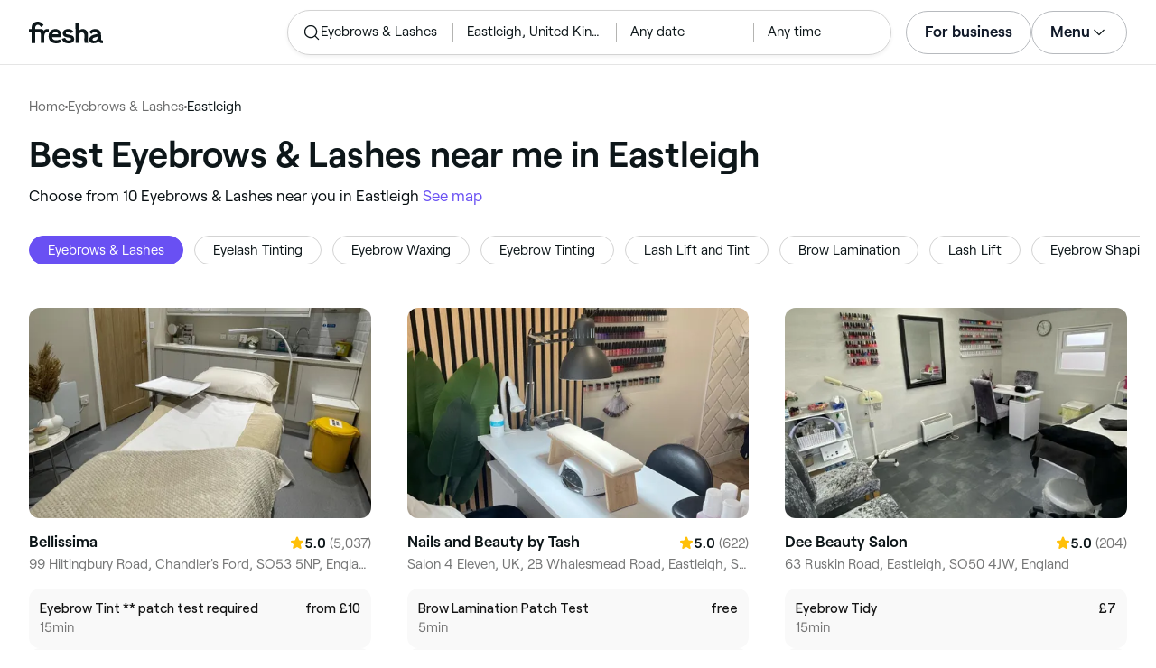

--- FILE ---
content_type: text/css
request_url: https://www.fresha.com/lp/assets/main-42abe6e6cee05640ddac.min.css
body_size: 9622
content:
.TyklEP{width:100%;height:1px;border-top:1px solid #e7e8e9}@media(min-width: 992px){.TyklEP{width:calc(100% - 64px);margin:0 auto}}
.OP1nBW{text-decoration:none}.OP1nBW.H64abO{font-size:17px;font-weight:400;line-height:24px;color:#6950f3}.OP1nBW.q9MhNC{font-size:17px;font-weight:400;line-height:24px;color:#0d1619}
.v_Dfni{display:inline-block;position:relative;flex-shrink:0}.v_Dfni>svg{position:absolute;top:0;left:0;width:100%;height:100%}.v_Dfni.cylHhb{width:14px;height:14px}.v_Dfni.VqDAZf{width:16px;height:16px}.v_Dfni.CpPDl7{width:20px;height:20px}.v_Dfni.vSYAhk{width:24px;height:24px}.v_Dfni.xG7ShB{width:32px;height:32px}.v_Dfni.SF7BiT svg path{fill:#ffffff}.v_Dfni.Rh6zLx svg path{fill:#686463}.v_Dfni.veiqTU svg path{fill:#0D1619}.v_Dfni.UTxMHu svg path{fill:#ffc00a}
.QdYpnI .xUeY0V{width:82px;height:24px}.QdYpnI .xUeY0V.cW1cRu{width:108px;height:32px}.QdYpnI .xUeY0V path{transition:fill 200ms ease}
.QoUCns{font-size:15px;font-weight:400;line-height:21px;display:inline-flex;flex-shrink:0;align-items:center;justify-content:center;height:32px;padding:8px 20px;transition:border-color 200ms ease 0s;border:1px solid #d3d3d3;border-radius:28px;background-color:#fff;color:#0d1619;white-space:nowrap}@media(hover: hover)and (pointer: fine){.QoUCns:hover{border-color:#6950f3}}.QoUCns:active{border-color:#6950f3}span.QoUCns{border-color:#6950f3;background-color:#6950f3;box-shadow:inset 0 0 0 1px #6950f3;color:#fff}
.axDOAG{min-width:0;max-width:100%;margin:0;font-family:"Roobert PRO",sans-serif;word-wrap:break-word}.axDOAG.K9LaNu{font-size:48px;font-weight:800;line-height:58px}.axDOAG.N7z9vs{font-size:28px;font-weight:800;letter-spacing:0;line-height:36px}.axDOAG.HER_75{font-size:24px;font-weight:800;letter-spacing:0;line-height:26px}.axDOAG.DXLCbZ{font-size:20px;font-weight:700;letter-spacing:0;line-height:24px}.axDOAG.zL1l9a{font-size:17px;font-weight:700;letter-spacing:0;line-height:20px}.axDOAG.VH00E7{font-size:15px;font-weight:700;letter-spacing:0;line-height:20px}.axDOAG.Tic8Kp{font-size:15px;font-weight:400;line-height:20px}.axDOAG.CsQ9La{font-size:17px;font-weight:400;line-height:24px}.axDOAG.TE8kwS{font-size:15px;font-weight:400;line-height:21px}.axDOAG.KODqUv{font-size:13px;font-weight:400;line-height:18px}.axDOAG.Vso17t{font-size:15px;font-weight:400;line-height:20px}.axDOAG.XXeZCh{font-weight:800}.axDOAG._58zlj{font-weight:700}.axDOAG.eGBYyp{font-weight:600}.axDOAG.qLhAks{font-weight:500}.axDOAG.tv4uDl{font-weight:400}.axDOAG.gMCz79{font-weight:300}.axDOAG.lc0SO7{color:rgba(0,0,0,.014)}.axDOAG.sYlO_D{color:#fff}.axDOAG.Yy8KVI{color:#6950f3}.axDOAG.DbgFmO{color:#757676}.axDOAG.MwGPva{color:#141414}.axDOAG.xmUZav{color:#686463}.axDOAG.SycVRT{color:#0d1619}.axDOAG.FZKReY{color:#101928}.axDOAG.pT5LSh{color:#070e11}.axDOAG.o3HUQR{color:#767676}.axDOAG.egoQYM{color:#1f8900}.axDOAG.Nwjvgh{color:#da2346}.axDOAG.sv9lQo{color:#6950f3}.axDOAG.SobfDA{color:inherit}.axDOAG.ilL4m4{text-align:left}.axDOAG.vbiSP6{text-align:center}.axDOAG.Llk4pS{text-align:right}.axDOAG.T2Ht61{display:block;overflow:hidden;text-overflow:ellipsis;white-space:nowrap}.axDOAG.LfcleE{-webkit-line-clamp:2;-webkit-box-orient:vertical;display:-webkit-box;overflow:hidden}.axDOAG.XYtiv7{-webkit-line-clamp:3;-webkit-box-orient:vertical;display:-webkit-box;overflow:hidden}.axDOAG.cy3ZMU{max-width:initial;overflow:initial;word-wrap:initial;white-space:nowrap}.axDOAG.VmbBO8{text-decoration:line-through}.axDOAG._LHb66{text-transform:uppercase}.axDOAG.YrhDAF{white-space:pre-wrap}
.fhrg9J{display:inline-flex;align-items:center;justify-content:center;min-width:32px;min-height:32px;padding:0 16px;border-radius:999px;background-color:#fff;box-shadow:inset 0 0 0 1px #e5e5e5;text-overflow:ellipsis}
.iSiUSy{display:flex;align-items:center;justify-content:center;border:1px solid rgba(0,0,0,0)}.iSiUSy.PzSOI3{flex-grow:1}.iSiUSy.xc6EHb{background-color:#101928;border-color:#101928;color:#fff}@media(hover: hover)and (pointer: fine){.iSiUSy.xc6EHb:hover{background-color:#404753;border-color:rgba(0,0,0,0)}}.iSiUSy.hQb42p{background-color:#fff;border-color:#e7e8e9;color:#101928;box-shadow:0 4px 6px 0 rgba(16,25,40,.1)}@media(hover: hover)and (pointer: fine){.iSiUSy.hQb42p:hover{border-color:#101928}}.iSiUSy.kRS1T2{background-color:#6950f3;border-color:rgba(0,0,0,0);color:#fff}@media(hover: hover)and (pointer: fine){.iSiUSy.kRS1T2:hover{background-color:#8880ff;border-color:rgba(0,0,0,0)}}.iSiUSy.QblrHl{min-height:48px;border-radius:8px;font-size:17px;font-weight:700;letter-spacing:0;line-height:24px;padding-top:10px;padding-right:15px;padding-bottom:12px;padding-left:15px}.iSiUSy.kNK6vJ{min-height:40px;border-radius:4px;font-size:15px;font-weight:700;letter-spacing:0;line-height:21px;padding-top:7px;padding-right:15px;padding-bottom:9px;padding-left:15px}.iSiUSy.rhod7k{min-height:56px;border-radius:8px;font-size:20px;font-weight:700;letter-spacing:0;line-height:28px;padding-top:11px;padding-right:23px;padding-bottom:13px;padding-left:23px}
.afSlte{max-width:100%;max-height:100%;vertical-align:middle}.afSlte.zGOioP{border-radius:4px}
.Rzlv_b{position:relative;width:100%;max-width:1440px;margin:0 auto;padding-right:20px;padding-left:20px}@media(min-width: 992px){.Rzlv_b{padding-right:32px;padding-left:32px}}

.SpJ5_T{display:flex;align-items:center;gap:2px;padding-right:4px}
.Ay3nkT{display:flex;flex-wrap:wrap;align-items:center;gap:4px}.Ay3nkT .tWrves{font-feature-settings:"tnum"}.Ay3nkT .bWwCvf{margin-left:4px}
.paUULP{display:flex;position:relative;flex-direction:column;width:300px;transition-property:border-color;transition-duration:250ms;transition-timing-function:cubic-bezier(0.42, 0, 0.58, 1);background-color:#fff}@media(hover: hover)and (pointer: fine){.paUULP:hover .s4SjnD{transform:scale(1.1)}}.paUULP .YnAcxa{display:block;position:relative;padding-top:61.4925%;overflow:hidden;border-radius:12px}.paUULP .s4SjnD,.paUULP .nz4iMF{position:absolute;top:0;left:0;width:100%;height:100%;background:#e8e8ee}.paUULP .s4SjnD{transition-property:transform;transition-duration:250ms;transition-timing-function:cubic-bezier(0.42, 0, 0.58, 1);text-align:center;-o-object-fit:cover;object-fit:cover}.paUULP .nd2h5g{flex-grow:1;padding:8px 0 16px}@media(min-width: 768px){.paUULP .nd2h5g{padding:16px 0}}.paUULP .nd2h5g .L1u7GX{margin:2px 0}.paUULP .NH5kAF{flex-grow:1}.paUULP .PAUnhp{display:flex;align-items:space-between;width:100%;gap:8px}.paUULP .aAeYXF{display:flex;position:absolute;z-index:2;top:12px;left:12px;flex-direction:row;flex-wrap:wrap;gap:8px;width:calc(100% - 24px)}.paUULP .deeUT2{-webkit-line-clamp:2;-webkit-box-orient:vertical;display:-webkit-box;overflow:hidden}@media(min-width: 768px){.paUULP .deeUT2{display:block;overflow:hidden;text-overflow:ellipsis;white-space:nowrap}}.paUULP .Pv0mOj{text-transform:lowercase}.paUULP .KzVzOx{display:flex;flex-direction:column;height:100%}.paUULP .dkif_8{display:flex;flex-direction:column;height:100%}.paUULP .dkif_8 .rI9TZu{display:flex;flex-direction:column;align-items:start;justify-content:start;gap:8px;margin-bottom:16px}.paUULP .dkif_8 .Tu5F90{display:flex;justify-content:space-between;padding:12px;border-radius:12px}.paUULP .dkif_8 .Tu5F90 .Xz_Xmh{width:75%}.paUULP .dkif_8 .jc1E8C{width:100%;border-radius:12px;background-color:#f9f9f9}.paUULP .WQ1cDp:hover{color:#5c4ace}.paUULP .WQ1cDp:active{color:#403591}
.v6jBnw{width:100%;max-width:1440px;margin:0 auto}@media(min-width: 992px){.v6jBnw{padding-right:32px;padding-left:32px}}.v6jBnw .wYFYNt{display:flex;overflow-x:auto;scrollbar-width:none}.v6jBnw .wYFYNt::-webkit-scrollbar{display:none}@media(min-width: 992px){.v6jBnw .wYFYNt{margin-right:-14px;margin-left:-14px}}.v6jBnw .xuR8VR{display:inline-flex;position:relative;width:100%;padding-bottom:20px}@media(min-width: 360px){.v6jBnw .xuR8VR{padding-right:20px;padding-left:20px}}@media(min-width: 992px){.v6jBnw .xuR8VR{padding-right:14px;padding-left:14px}}
.A50L3M{max-width:800px;margin-right:auto;margin-left:auto;padding-bottom:40px}.A50L3M .GfJobX{margin-top:40px;margin-bottom:40px;border:1px dashed gray}.A50L3M .GfJobX .Scuyca{width:100%;height:20px}.A50L3M .GfJobX .Wf5Hvz{display:flex;align-items:center}.A50L3M .GfJobX .Wf5Hvz>*{margin-right:10px}.A50L3M .GfJobX .IJFtp6{align-items:flex-end}.A50L3M .GfJobX .IEpgeg{padding:8px;background-color:#000}.A50L3M .pabOJV{width:1500px;height:150px;padding:20px;background:#87cefa}
.zAXVFi{display:grid;grid-gap:32px;grid-template-columns:minmax(0, 1fr);margin-top:16px;margin-bottom:64px}@media(min-width: 992px){.zAXVFi{margin-bottom:80px}.zAXVFi.ezjIFh{grid-gap:40px;grid-template-columns:1fr 1fr 1fr}}@media(min-width: 992px){.zAXVFi .Jhkz1q.ezjIFh{grid-column:2/span 2}}.zAXVFi .sIu26F{display:block;width:100%;border-radius:8px}.zAXVFi .RoW801{margin-bottom:4px}@media(min-width: 992px){.zAXVFi .RoW801{margin-bottom:8px}}.zAXVFi .k75CoP{margin-bottom:12px}@media(min-width: 992px){.zAXVFi .k75CoP{margin-bottom:8px}}.zAXVFi .ljx0CJ{white-space:pre-line}.zAXVFi .ljx0CJ:not(:last-child){margin-bottom:24px}
.oeBexT{margin-bottom:64px}.oeBexT .xcqEkV{margin-bottom:24px}@media(min-width: 768px){.oeBexT .xcqEkV{margin-bottom:32px}}@media(min-width: 768px){.oeBexT .B1fY_f{font-size:28px}}.oeBexT .uTN28V{display:grid;grid-column-gap:24px;grid-row-gap:24px}@media(min-width: 768px){.oeBexT .uTN28V{grid-template-columns:1fr 1fr}}.oeBexT .SFUGJd{white-space:pre-line}.oeBexT .SFUGJd:not(:last-child){margin-bottom:24px}
.zm8xFb{margin-bottom:64px}.zm8xFb .kfXiA3{margin-bottom:16px}.zm8xFb .jpItlx{font-size:20px}@media(min-width: 768px){.zm8xFb .jpItlx{font-size:28px}}.zm8xFb .Dbazkw{margin:0}.zm8xFb .OxEddX{position:relative;margin-bottom:12px;border:1px solid #d3d3d3;border-radius:8px}.zm8xFb .OxEddX:hover{background-color:rgba(20,20,20,.0392156863)}.zm8xFb .OxEddX:active{background-color:rgba(20,20,20,.0784313725)}.zm8xFb .OxEddX h3{position:relative;margin:0}.zm8xFb .OxEddX h3 .nnN8I2{display:flex;align-items:center;justify-content:space-between;width:100%;padding:24px;cursor:pointer}.zm8xFb .OxEddX h3 .poivFd{padding-right:12px;font-size:15px;font-weight:600}[dir=rtl] .zm8xFb .OxEddX h3 .poivFd{padding-right:0;padding-left:12px}@media(min-width: 768px){.zm8xFb .OxEddX h3 .poivFd{font-size:20px}}.zm8xFb .OxEddX h3 .oRzb_C{display:flex;flex-shrink:0;align-items:center;justify-content:center;transition-property:transform;transition-duration:500ms;transition-timing-function:ease}.zm8xFb .OxEddX input{display:none}.zm8xFb .OxEddX .rRQbs6{display:block;max-height:0;overflow:hidden;transition:max-height 300ms ease-out;cursor:pointer}.zm8xFb .OxEddX .Ubojno{padding:0 24px 24px 24px;font-size:15px}@media(min-width: 768px){.zm8xFb .OxEddX .Ubojno{font-size:17px}}.zm8xFb .OxEddX .Ubojno li{margin-bottom:1em}.zm8xFb .OxEddX .Ubojno p{margin-bottom:16px}.zm8xFb .OxEddX .Ubojno p:first-of-type{margin:0}.zm8xFb .OxEddX .Ubojno p:last-of-type{margin-bottom:0}.zm8xFb .OxEddX :checked~.rRQbs6{max-height:1000px;transition:max-height 600ms ease-in-out}.zm8xFb .OxEddX :checked~h3 .oRzb_C{transform:rotate(180deg)}
.zeLhfM{display:flex;position:relative;flex:1;flex-grow:1;width:100%;max-width:723px;height:48px;margin:0 auto;overflow:hidden;border:1px solid #d3d3d3;border-radius:999px;background:#fff;box-shadow:0 2px 4px 0 rgba(13,22,25,.0588235294)}@media(min-width: 992px){.zeLhfM{height:50px;margin:0 16px}}.zeLhfM .J8Fb1x{display:flex;align-items:center;align-self:stretch;justify-content:center}.zeLhfM .SRt0jl{display:flex;align-items:center;gap:8px;padding:0 16px;overflow:hidden;transition:background-color 180ms cubic-bezier(0.42, 0, 0.58, 1)}.zeLhfM .SRt0jl:hover{background-color:#f2f2f2}.zeLhfM .ae60OZ{padding:0 8px}@media(min-width: 768px){.zeLhfM .ae60OZ{padding:0 16px}}.zeLhfM .hOAkw9{flex:4}.zeLhfM .ir_4Hy{flex:5}.zeLhfM .FKgGZM{display:flex;position:relative;align-items:center;overflow:hidden;transition:background-color 180ms cubic-bezier(0.42, 0, 0.58, 1)}.zeLhfM .FKgGZM:hover{background-color:#f2f2f2}.zeLhfM .FKgGZM::before{content:"";position:absolute;top:50%;left:0;width:1px;height:20px;transform:translateY(-50%);background-color:#b4b4b2}
.cvV1n9{position:sticky;z-index:99999;top:0;height:72px;border-bottom:solid 1px #e5e5e5;background:#fff}.cvV1n9 .siTBQ1{display:flex;flex-direction:row;flex-wrap:wrap;align-items:center;justify-content:space-between;width:100%;height:100%;margin-bottom:0}.cvV1n9 input[type=checkbox]{display:none}.cvV1n9 input:checked .qgia19{display:block;transform:rotate(180deg)}.cvV1n9 input:checked .cyjfYa{display:none}.cvV1n9 .BPuoEG{transform:translateY(0);opacity:1 !important;pointer-events:all}.cvV1n9 .xmOJ0y{display:none;align-items:center;justify-content:center;width:auto;height:48px;padding:0 20px;transition:150ms cubic-bezier(0.215, 0.61, 0.355, 1);transition-property:background-color,border-color;border-width:1px;border-style:solid;border-radius:999px;border-color:#b7babe;background-color:#fff;color:#101928;font-size:17px;font-weight:700;gap:8px;cursor:pointer}.cvV1n9 .xmOJ0y:hover{border-color:#878c93}.cvV1n9 .KUb747{display:none}.cvV1n9 li{margin:0;padding:0;list-style-type:none;text-indent:0}.cvV1n9 .smQn3k{transform:translateX(25%);transition:opacity 250ms ease,transform 250ms ease;opacity:0;pointer-events:none}.cvV1n9 input:checked~.smQn3k{transform:translateY(0);opacity:1;pointer-events:all}.cvV1n9 .iBVjyp{position:relative}.cvV1n9 .lVX8vr{display:flex;position:relative;align-items:center;gap:16px}.cvV1n9 .qgia19{display:none}.cvV1n9 input:checked~.WI2sEf .qgia19{display:block;transform:rotate(180deg)}.cvV1n9 input:checked~.WI2sEf .cyjfYa{display:none}.cvV1n9 .HrIGgh{display:none}@media(min-width: 992px){.cvV1n9{flex-wrap:nowrap;justify-content:space-between}.cvV1n9 .HrIGgh{display:flex}.cvV1n9 .Ix7DRq{display:none}.cvV1n9 .xmOJ0y{display:inline-flex}.cvV1n9 .KUb747{display:flex}.cvV1n9 .smQn3k{transform:translateY(-20px);transition:opacity 250ms ease,transform 250ms ease}.cvV1n9 input:checked~.smQn3k{transform:translateY(0)}.cvV1n9 .xZSl7_{height:1px;margin:12px 8px;background-color:#d5d7da}}@media(min-width: 1200px){.cvV1n9 .EvmjOG{align-items:center;width:270px}}.cvV1n9 .g_Da6B{display:flex;align-items:center;justify-content:space-between;min-height:72px;padding:16px 24px;transition:background-color ease-in-out .1s;border-color:unset;font-weight:700;-webkit-box-align:center}.cvV1n9 .g_Da6B:hover{background:#f2f2f7}@media(min-width: 992px){.cvV1n9 .g_Da6B{display:flex;height:initial;min-height:unset;padding:8px 12px;border-radius:4px;color:#101928;font-size:15px;font-weight:initial}.cvV1n9 .g_Da6B:hover{opacity:1;background-color:#f2f2f7;color:#101928;text-decoration:none}}.cvV1n9 .EKb8np{font-weight:700}.cvV1n9 .ueMWB2{position:fixed;z-index:1;top:0;right:0;bottom:0;left:0;min-width:180px;opacity:0;background-color:#fff;color:#000}.cvV1n9 .ueMWB2 ul{margin:0;padding:0}.cvV1n9 .ueMWB2 .FQCEMm{display:flex;align-items:center;justify-content:space-between;padding:24px 20px}.cvV1n9 .jW3bE9{width:26px;height:26px}@media(min-width: 992px){.cvV1n9 .ueMWB2{position:absolute;top:calc(100% + 6px);right:0;bottom:unset;left:unset;margin-top:8px;padding:12px;border:1px solid #d3d3d3;border-radius:8px;box-shadow:0 4px 8px 0 rgba(13,22,25,.0392156863),0 12px 20px 0 rgba(13,22,25,.0784313725)}.cvV1n9 .ueMWB2 ul{margin:-12px;padding:12px}.cvV1n9 .ueMWB2 .FQCEMm{display:none}}
.zjRND1{position:fixed;top:0;left:0;width:100vw;height:100vh;transform:translateX(60px);transition:opacity 250ms ease,transform 250ms ease;background-color:#fff;color:#000;pointer-events:none}@media(min-width: 992px){.zjRND1{display:none}}.zjRND1 .cswpPv{display:flex;align-items:center;justify-content:space-between;height:72px;padding:20px 24px}.zjRND1 .Rou8CE{justify-content:flex-end}
.teEzkc .ziPrKd{padding:0;border:0;outline:none;background:none;font-weight:bold;cursor:pointer;-webkit-appearance:none;-moz-appearance:none;appearance:none}.teEzkc .meyZbf{margin-bottom:24px}.teEzkc .kIGviM{display:flex;position:relative;flex-direction:column;padding:0 20px}.teEzkc .zQcZFo{display:flex;align-items:center;max-height:48px;margin-bottom:8px;border:1px solid token-value("color-grey-light-400");border-radius:8px}.teEzkc .dBIRgx{margin-top:8px}.teEzkc .QguCgd{display:flex;box-sizing:content-box;align-items:center;width:16px;height:16px;padding:16px 18px}
.vs4sBU ul{position:relative;margin:0;padding:0}.vs4sBU .caup4a{display:flex;align-items:center;justify-content:space-between;height:72px;padding:20px 24px}.vs4sBU .KYbtY2{padding:0;border:0;outline:none;background:none;font-weight:bold;cursor:pointer;-webkit-appearance:none;-moz-appearance:none;appearance:none}.vs4sBU .o7z_ph{display:none}@media(min-width: 992px){.vs4sBU .NK6CAe{height:1px;margin:12px 8px;background-color:#d5d7da}.vs4sBU .o7z_ph{display:initial}.vs4sBU .PMEqbo{display:none}}.vs4sBU .aVaMDm{display:flex;align-items:center;justify-content:space-between;min-height:72px;padding:16px 24px;transition:background-color ease-in-out .1s;border-color:unset;font-weight:700;-webkit-box-align:center}.vs4sBU .aVaMDm.Gg5crf{font-weight:700}.vs4sBU .aVaMDm:hover{background:#f2f2f7}@media(min-width: 992px){.vs4sBU .aVaMDm{display:flex;height:initial;min-height:unset;padding:8px 12px;border-radius:4px;color:#101928;font-size:15px;font-weight:initial}.vs4sBU .aVaMDm:hover{opacity:1;background-color:#f2f2f7;color:#101928;text-decoration:none}}@media(min-width: 1200px){.vs4sBU .MmpuhV{width:270px}}@media(min-width: 992px){.vs4sBU{position:absolute;top:calc(100% + 6px);right:0;bottom:unset;left:unset;width:initial;min-width:180px;height:initial;margin-top:8px;padding:12px;border:1px solid token-value("color-grey-light-400");border-radius:8px;box-shadow:0 4px 8px 0 rgba(13,22,25,.0392156863),0 12px 20px 0 rgba(13,22,25,.0784313725)}}
.yubTpO{position:relative;max-width:676px;padding:54px 24px 0 24px;overflow:hidden;border:1px solid #d3d3d3;border-radius:24px}@media(min-width: 1200px){.yubTpO{padding:90px 0 0 0}}.yubTpO .G9hANO{margin:0 auto}@media(min-width: 992px){.yubTpO .G9hANO{margin:initial}}.yubTpO .G9hANO img{display:block;height:auto}.yubTpO.W9sYUt{background-color:#fff}.yubTpO.W9sYUt .T07mkd{flex-grow:1}@media(min-width: 1400px){.yubTpO.W9sYUt .T07mkd{padding-left:31px}}.yubTpO.W9sYUt .G9hANO img{width:266px}@media(min-width: 1400px){.yubTpO.W9sYUt .G9hANO img{width:317px}}.yubTpO.t7ECgi{background-color:#e9e8ff}.yubTpO.t7ECgi .G9hANO img{width:240px}@media(min-width: 1400px){.yubTpO.t7ECgi .G9hANO img{width:286px}}.yubTpO .DftBIE{display:flex;position:relative;z-index:1;flex-direction:column;height:100%}@media(min-width: 992px){.yubTpO .Gy9Mks{padding:0 24px}}@media(min-width: 1400px){.yubTpO .Gy9Mks{padding:0 56px}}.yubTpO .ldV4vC{display:block;position:absolute;top:0;left:0;width:100%;height:100%;opacity:.8}.yubTpO .Jqy6fw{display:flex;align-items:center;padding-bottom:16px;gap:4px}.yubTpO .uHhv4Z{padding-bottom:16px;font-family:"Tartuffo",sans-serif}@media(min-width: 992px){.yubTpO .uHhv4Z{font-size:48px;font-weight:800;line-height:58px}}.yubTpO .lWlygP{padding-bottom:20px}.yubTpO .uJ3f58{width:-moz-fit-content;width:fit-content;margin-bottom:40px}.yubTpO .T07mkd{display:flex;flex-grow:1;align-items:flex-end;justify-content:center;padding:0 24px}@media(min-width: 1200px){.yubTpO .T07mkd{justify-content:space-between}}@media(min-width: 1400px){.yubTpO .T07mkd{padding:0 56px}}.yubTpO .sPNMpR{display:none;margin-inline-start:42px;margin-block-end:40px;padding:12px;transition:border 100ms;border:1px solid #d3d3d3;border-radius:8px;background-color:#fff;cursor:pointer}.yubTpO .sPNMpR:hover{border-color:#bfbfbf}@media(min-width: 1200px){.yubTpO .sPNMpR{display:flex}}.yubTpO .QSNJcO{height:100%;transition:transform 150ms}@media(min-width: 1200px){.yubTpO .QSNJcO{width:120px}.yubTpO .QSNJcO:hover{transform:scale(1.06)}}@media(min-width: 1400px){.yubTpO .QSNJcO{width:130px}}
.I_D4Gr{display:flex;flex-direction:column;align-items:center;gap:24px;margin-top:16px;margin-bottom:64px}@media(min-width: 992px){.I_D4Gr{flex-direction:row;align-items:stretch;justify-content:space-between;margin-bottom:80px}}
.rAR5ei:not(:last-child){margin-bottom:72px}@media(min-width: 768px){.rAR5ei:not(:last-child){margin-bottom:40px}}.rAR5ei .YtxWRz{margin-bottom:24px}@media(min-width: 768px){.rAR5ei .YtxWRz{font-size:28px}}.rAR5ei .ZkK2eX{margin-bottom:24px}.rAR5ei .VIvLa_{display:block;width:227px;padding:8px 12px 8px 0;overflow:hidden;text-overflow:ellipsis;word-wrap:break-word;white-space:nowrap;font-size:15px;font-weight:400;line-height:21px}@media(pointer: fine){.rAR5ei .VIvLa_{padding:0 0 8px 0}}.rAR5ei .VIvLa_:hover{color:initial;text-decoration:underline}.rAR5ei .Mv6Udr{position:relative;max-width:1440px;margin:0 auto;padding:0 20px}@media(min-width: 992px){.rAR5ei .Mv6Udr{padding:0 32px}}.rAR5ei .g227Eu{display:flex;width:100%;margin-bottom:24px;overflow-x:auto;white-space:nowrap;gap:24px;scrollbar-width:none}.rAR5ei .g227Eu::-webkit-scrollbar{display:none}.rAR5ei .RCRLUv{display:none}.rAR5ei .Iqnjbc{display:inline-block;position:relative;padding:8px 16px;transition:none;border:none;border-radius:999px;background-color:rgba(0,0,0,0);box-shadow:none;color:#0d1619;font-size:15px;font-weight:600;cursor:pointer}.rAR5ei .Iqnjbc:hover{background-color:rgba(13,22,25,.0588235294);color:#0d1619}.rAR5ei .RCRLUv:nth-of-type(1):checked~.Mv6Udr .Iqnjbc:nth-of-type(1){background:#0d1619;color:#fff}.rAR5ei .RCRLUv:nth-of-type(2):checked~.Mv6Udr .Iqnjbc:nth-of-type(2){background:#0d1619;color:#fff}.rAR5ei .RCRLUv:nth-of-type(3):checked~.Mv6Udr .Iqnjbc:nth-of-type(3){background:#0d1619;color:#fff}.rAR5ei .RCRLUv:nth-of-type(4):checked~.Mv6Udr .Iqnjbc:nth-of-type(4){background:#0d1619;color:#fff}.rAR5ei .RCRLUv:nth-of-type(5):checked~.Mv6Udr .Iqnjbc:nth-of-type(5){background:#0d1619;color:#fff}.rAR5ei .RCRLUv:nth-of-type(6):checked~.Mv6Udr .Iqnjbc:nth-of-type(6){background:#0d1619;color:#fff}.rAR5ei .RCRLUv:nth-of-type(7):checked~.Mv6Udr .Iqnjbc:nth-of-type(7){background:#0d1619;color:#fff}.rAR5ei .RCRLUv:nth-of-type(8):checked~.Mv6Udr .Iqnjbc:nth-of-type(8){background:#0d1619;color:#fff}.rAR5ei .RCRLUv:nth-of-type(9):checked~.Mv6Udr .Iqnjbc:nth-of-type(9){background:#0d1619;color:#fff}.rAR5ei .RCRLUv:nth-of-type(10):checked~.Mv6Udr .Iqnjbc:nth-of-type(10){background:#0d1619;color:#fff}.rAR5ei .RCRLUv:nth-of-type(11):checked~.Mv6Udr .Iqnjbc:nth-of-type(11){background:#0d1619;color:#fff}.rAR5ei .RCRLUv:nth-of-type(12):checked~.Mv6Udr .Iqnjbc:nth-of-type(12){background:#0d1619;color:#fff}.rAR5ei .RCRLUv:nth-of-type(13):checked~.Mv6Udr .Iqnjbc:nth-of-type(13){background:#0d1619;color:#fff}.rAR5ei .RCRLUv:nth-of-type(14):checked~.Mv6Udr .Iqnjbc:nth-of-type(14){background:#0d1619;color:#fff}.rAR5ei .RCRLUv:nth-of-type(15):checked~.Mv6Udr .Iqnjbc:nth-of-type(15){background:#0d1619;color:#fff}.rAR5ei .RCRLUv:nth-of-type(16):checked~.Mv6Udr .Iqnjbc:nth-of-type(16){background:#0d1619;color:#fff}.rAR5ei .RCRLUv:nth-of-type(17):checked~.Mv6Udr .Iqnjbc:nth-of-type(17){background:#0d1619;color:#fff}.rAR5ei .RCRLUv:nth-of-type(18):checked~.Mv6Udr .Iqnjbc:nth-of-type(18){background:#0d1619;color:#fff}.rAR5ei .RCRLUv:nth-of-type(19):checked~.Mv6Udr .Iqnjbc:nth-of-type(19){background:#0d1619;color:#fff}.rAR5ei .RCRLUv:nth-of-type(20):checked~.Mv6Udr .Iqnjbc:nth-of-type(20){background:#0d1619;color:#fff}.rAR5ei .RCRLUv:nth-of-type(21):checked~.Mv6Udr .Iqnjbc:nth-of-type(21){background:#0d1619;color:#fff}.rAR5ei .RCRLUv:nth-of-type(22):checked~.Mv6Udr .Iqnjbc:nth-of-type(22){background:#0d1619;color:#fff}.rAR5ei .RCRLUv:nth-of-type(23):checked~.Mv6Udr .Iqnjbc:nth-of-type(23){background:#0d1619;color:#fff}.rAR5ei .RCRLUv:nth-of-type(24):checked~.Mv6Udr .Iqnjbc:nth-of-type(24){background:#0d1619;color:#fff}.rAR5ei .RCRLUv:nth-of-type(25):checked~.Mv6Udr .Iqnjbc:nth-of-type(25){background:#0d1619;color:#fff}.rAR5ei .RCRLUv:nth-of-type(26):checked~.Mv6Udr .Iqnjbc:nth-of-type(26){background:#0d1619;color:#fff}.rAR5ei .RCRLUv:nth-of-type(27):checked~.Mv6Udr .Iqnjbc:nth-of-type(27){background:#0d1619;color:#fff}.rAR5ei .RCRLUv:nth-of-type(28):checked~.Mv6Udr .Iqnjbc:nth-of-type(28){background:#0d1619;color:#fff}.rAR5ei .RCRLUv:nth-of-type(29):checked~.Mv6Udr .Iqnjbc:nth-of-type(29){background:#0d1619;color:#fff}.rAR5ei .RCRLUv:nth-of-type(30):checked~.Mv6Udr .Iqnjbc:nth-of-type(30){background:#0d1619;color:#fff}.rAR5ei .RCRLUv:nth-of-type(31):checked~.Mv6Udr .Iqnjbc:nth-of-type(31){background:#0d1619;color:#fff}.rAR5ei .RCRLUv:nth-of-type(32):checked~.Mv6Udr .Iqnjbc:nth-of-type(32){background:#0d1619;color:#fff}.rAR5ei .RCRLUv:nth-of-type(33):checked~.Mv6Udr .Iqnjbc:nth-of-type(33){background:#0d1619;color:#fff}.rAR5ei .RCRLUv:nth-of-type(34):checked~.Mv6Udr .Iqnjbc:nth-of-type(34){background:#0d1619;color:#fff}.rAR5ei .RCRLUv:nth-of-type(35):checked~.Mv6Udr .Iqnjbc:nth-of-type(35){background:#0d1619;color:#fff}.rAR5ei .RCRLUv:nth-of-type(36):checked~.Mv6Udr .Iqnjbc:nth-of-type(36){background:#0d1619;color:#fff}.rAR5ei .RCRLUv:nth-of-type(37):checked~.Mv6Udr .Iqnjbc:nth-of-type(37){background:#0d1619;color:#fff}.rAR5ei .RCRLUv:nth-of-type(38):checked~.Mv6Udr .Iqnjbc:nth-of-type(38){background:#0d1619;color:#fff}.rAR5ei .RCRLUv:nth-of-type(39):checked~.Mv6Udr .Iqnjbc:nth-of-type(39){background:#0d1619;color:#fff}.rAR5ei .RCRLUv:nth-of-type(40):checked~.Mv6Udr .Iqnjbc:nth-of-type(40){background:#0d1619;color:#fff}.rAR5ei .xcTGz1{display:none;flex-direction:row;flex-wrap:wrap}.rAR5ei .CExbwx{scrollbar-width:none}.rAR5ei .CExbwx::-webkit-scrollbar{display:none}.rAR5ei .SrpKaa{margin:0 auto;overflow:auto;scrollbar-width:none}.rAR5ei .SrpKaa::-webkit-scrollbar{display:none}@media(pointer: fine){.rAR5ei .SrpKaa{margin-top:0}}.rAR5ei .RCRLUv:nth-of-type(1):checked~.SrpKaa .xcTGz1:nth-of-type(1){display:grid;grid-auto-flow:column;grid-column-gap:40px;white-space:nowrap}@media(min-width: 768px){.rAR5ei .RCRLUv:nth-of-type(1):checked~.SrpKaa .xcTGz1:nth-of-type(1){grid-column-gap:64px}}.rAR5ei .RCRLUv:nth-of-type(2):checked~.SrpKaa .xcTGz1:nth-of-type(2){display:grid;grid-auto-flow:column;grid-column-gap:40px;white-space:nowrap}@media(min-width: 768px){.rAR5ei .RCRLUv:nth-of-type(2):checked~.SrpKaa .xcTGz1:nth-of-type(2){grid-column-gap:64px}}.rAR5ei .RCRLUv:nth-of-type(3):checked~.SrpKaa .xcTGz1:nth-of-type(3){display:grid;grid-auto-flow:column;grid-column-gap:40px;white-space:nowrap}@media(min-width: 768px){.rAR5ei .RCRLUv:nth-of-type(3):checked~.SrpKaa .xcTGz1:nth-of-type(3){grid-column-gap:64px}}.rAR5ei .RCRLUv:nth-of-type(4):checked~.SrpKaa .xcTGz1:nth-of-type(4){display:grid;grid-auto-flow:column;grid-column-gap:40px;white-space:nowrap}@media(min-width: 768px){.rAR5ei .RCRLUv:nth-of-type(4):checked~.SrpKaa .xcTGz1:nth-of-type(4){grid-column-gap:64px}}.rAR5ei .RCRLUv:nth-of-type(5):checked~.SrpKaa .xcTGz1:nth-of-type(5){display:grid;grid-auto-flow:column;grid-column-gap:40px;white-space:nowrap}@media(min-width: 768px){.rAR5ei .RCRLUv:nth-of-type(5):checked~.SrpKaa .xcTGz1:nth-of-type(5){grid-column-gap:64px}}.rAR5ei .RCRLUv:nth-of-type(6):checked~.SrpKaa .xcTGz1:nth-of-type(6){display:grid;grid-auto-flow:column;grid-column-gap:40px;white-space:nowrap}@media(min-width: 768px){.rAR5ei .RCRLUv:nth-of-type(6):checked~.SrpKaa .xcTGz1:nth-of-type(6){grid-column-gap:64px}}.rAR5ei .RCRLUv:nth-of-type(7):checked~.SrpKaa .xcTGz1:nth-of-type(7){display:grid;grid-auto-flow:column;grid-column-gap:40px;white-space:nowrap}@media(min-width: 768px){.rAR5ei .RCRLUv:nth-of-type(7):checked~.SrpKaa .xcTGz1:nth-of-type(7){grid-column-gap:64px}}.rAR5ei .RCRLUv:nth-of-type(8):checked~.SrpKaa .xcTGz1:nth-of-type(8){display:grid;grid-auto-flow:column;grid-column-gap:40px;white-space:nowrap}@media(min-width: 768px){.rAR5ei .RCRLUv:nth-of-type(8):checked~.SrpKaa .xcTGz1:nth-of-type(8){grid-column-gap:64px}}.rAR5ei .RCRLUv:nth-of-type(9):checked~.SrpKaa .xcTGz1:nth-of-type(9){display:grid;grid-auto-flow:column;grid-column-gap:40px;white-space:nowrap}@media(min-width: 768px){.rAR5ei .RCRLUv:nth-of-type(9):checked~.SrpKaa .xcTGz1:nth-of-type(9){grid-column-gap:64px}}.rAR5ei .RCRLUv:nth-of-type(10):checked~.SrpKaa .xcTGz1:nth-of-type(10){display:grid;grid-auto-flow:column;grid-column-gap:40px;white-space:nowrap}@media(min-width: 768px){.rAR5ei .RCRLUv:nth-of-type(10):checked~.SrpKaa .xcTGz1:nth-of-type(10){grid-column-gap:64px}}.rAR5ei .RCRLUv:nth-of-type(11):checked~.SrpKaa .xcTGz1:nth-of-type(11){display:grid;grid-auto-flow:column;grid-column-gap:40px;white-space:nowrap}@media(min-width: 768px){.rAR5ei .RCRLUv:nth-of-type(11):checked~.SrpKaa .xcTGz1:nth-of-type(11){grid-column-gap:64px}}.rAR5ei .RCRLUv:nth-of-type(12):checked~.SrpKaa .xcTGz1:nth-of-type(12){display:grid;grid-auto-flow:column;grid-column-gap:40px;white-space:nowrap}@media(min-width: 768px){.rAR5ei .RCRLUv:nth-of-type(12):checked~.SrpKaa .xcTGz1:nth-of-type(12){grid-column-gap:64px}}.rAR5ei .RCRLUv:nth-of-type(13):checked~.SrpKaa .xcTGz1:nth-of-type(13){display:grid;grid-auto-flow:column;grid-column-gap:40px;white-space:nowrap}@media(min-width: 768px){.rAR5ei .RCRLUv:nth-of-type(13):checked~.SrpKaa .xcTGz1:nth-of-type(13){grid-column-gap:64px}}.rAR5ei .RCRLUv:nth-of-type(14):checked~.SrpKaa .xcTGz1:nth-of-type(14){display:grid;grid-auto-flow:column;grid-column-gap:40px;white-space:nowrap}@media(min-width: 768px){.rAR5ei .RCRLUv:nth-of-type(14):checked~.SrpKaa .xcTGz1:nth-of-type(14){grid-column-gap:64px}}.rAR5ei .RCRLUv:nth-of-type(15):checked~.SrpKaa .xcTGz1:nth-of-type(15){display:grid;grid-auto-flow:column;grid-column-gap:40px;white-space:nowrap}@media(min-width: 768px){.rAR5ei .RCRLUv:nth-of-type(15):checked~.SrpKaa .xcTGz1:nth-of-type(15){grid-column-gap:64px}}.rAR5ei .RCRLUv:nth-of-type(16):checked~.SrpKaa .xcTGz1:nth-of-type(16){display:grid;grid-auto-flow:column;grid-column-gap:40px;white-space:nowrap}@media(min-width: 768px){.rAR5ei .RCRLUv:nth-of-type(16):checked~.SrpKaa .xcTGz1:nth-of-type(16){grid-column-gap:64px}}.rAR5ei .RCRLUv:nth-of-type(17):checked~.SrpKaa .xcTGz1:nth-of-type(17){display:grid;grid-auto-flow:column;grid-column-gap:40px;white-space:nowrap}@media(min-width: 768px){.rAR5ei .RCRLUv:nth-of-type(17):checked~.SrpKaa .xcTGz1:nth-of-type(17){grid-column-gap:64px}}.rAR5ei .RCRLUv:nth-of-type(18):checked~.SrpKaa .xcTGz1:nth-of-type(18){display:grid;grid-auto-flow:column;grid-column-gap:40px;white-space:nowrap}@media(min-width: 768px){.rAR5ei .RCRLUv:nth-of-type(18):checked~.SrpKaa .xcTGz1:nth-of-type(18){grid-column-gap:64px}}.rAR5ei .RCRLUv:nth-of-type(19):checked~.SrpKaa .xcTGz1:nth-of-type(19){display:grid;grid-auto-flow:column;grid-column-gap:40px;white-space:nowrap}@media(min-width: 768px){.rAR5ei .RCRLUv:nth-of-type(19):checked~.SrpKaa .xcTGz1:nth-of-type(19){grid-column-gap:64px}}.rAR5ei .RCRLUv:nth-of-type(20):checked~.SrpKaa .xcTGz1:nth-of-type(20){display:grid;grid-auto-flow:column;grid-column-gap:40px;white-space:nowrap}@media(min-width: 768px){.rAR5ei .RCRLUv:nth-of-type(20):checked~.SrpKaa .xcTGz1:nth-of-type(20){grid-column-gap:64px}}.rAR5ei .RCRLUv:nth-of-type(21):checked~.SrpKaa .xcTGz1:nth-of-type(21){display:grid;grid-auto-flow:column;grid-column-gap:40px;white-space:nowrap}@media(min-width: 768px){.rAR5ei .RCRLUv:nth-of-type(21):checked~.SrpKaa .xcTGz1:nth-of-type(21){grid-column-gap:64px}}.rAR5ei .RCRLUv:nth-of-type(22):checked~.SrpKaa .xcTGz1:nth-of-type(22){display:grid;grid-auto-flow:column;grid-column-gap:40px;white-space:nowrap}@media(min-width: 768px){.rAR5ei .RCRLUv:nth-of-type(22):checked~.SrpKaa .xcTGz1:nth-of-type(22){grid-column-gap:64px}}.rAR5ei .RCRLUv:nth-of-type(23):checked~.SrpKaa .xcTGz1:nth-of-type(23){display:grid;grid-auto-flow:column;grid-column-gap:40px;white-space:nowrap}@media(min-width: 768px){.rAR5ei .RCRLUv:nth-of-type(23):checked~.SrpKaa .xcTGz1:nth-of-type(23){grid-column-gap:64px}}.rAR5ei .RCRLUv:nth-of-type(24):checked~.SrpKaa .xcTGz1:nth-of-type(24){display:grid;grid-auto-flow:column;grid-column-gap:40px;white-space:nowrap}@media(min-width: 768px){.rAR5ei .RCRLUv:nth-of-type(24):checked~.SrpKaa .xcTGz1:nth-of-type(24){grid-column-gap:64px}}.rAR5ei .RCRLUv:nth-of-type(25):checked~.SrpKaa .xcTGz1:nth-of-type(25){display:grid;grid-auto-flow:column;grid-column-gap:40px;white-space:nowrap}@media(min-width: 768px){.rAR5ei .RCRLUv:nth-of-type(25):checked~.SrpKaa .xcTGz1:nth-of-type(25){grid-column-gap:64px}}.rAR5ei .RCRLUv:nth-of-type(26):checked~.SrpKaa .xcTGz1:nth-of-type(26){display:grid;grid-auto-flow:column;grid-column-gap:40px;white-space:nowrap}@media(min-width: 768px){.rAR5ei .RCRLUv:nth-of-type(26):checked~.SrpKaa .xcTGz1:nth-of-type(26){grid-column-gap:64px}}.rAR5ei .RCRLUv:nth-of-type(27):checked~.SrpKaa .xcTGz1:nth-of-type(27){display:grid;grid-auto-flow:column;grid-column-gap:40px;white-space:nowrap}@media(min-width: 768px){.rAR5ei .RCRLUv:nth-of-type(27):checked~.SrpKaa .xcTGz1:nth-of-type(27){grid-column-gap:64px}}.rAR5ei .RCRLUv:nth-of-type(28):checked~.SrpKaa .xcTGz1:nth-of-type(28){display:grid;grid-auto-flow:column;grid-column-gap:40px;white-space:nowrap}@media(min-width: 768px){.rAR5ei .RCRLUv:nth-of-type(28):checked~.SrpKaa .xcTGz1:nth-of-type(28){grid-column-gap:64px}}.rAR5ei .RCRLUv:nth-of-type(29):checked~.SrpKaa .xcTGz1:nth-of-type(29){display:grid;grid-auto-flow:column;grid-column-gap:40px;white-space:nowrap}@media(min-width: 768px){.rAR5ei .RCRLUv:nth-of-type(29):checked~.SrpKaa .xcTGz1:nth-of-type(29){grid-column-gap:64px}}.rAR5ei .RCRLUv:nth-of-type(30):checked~.SrpKaa .xcTGz1:nth-of-type(30){display:grid;grid-auto-flow:column;grid-column-gap:40px;white-space:nowrap}@media(min-width: 768px){.rAR5ei .RCRLUv:nth-of-type(30):checked~.SrpKaa .xcTGz1:nth-of-type(30){grid-column-gap:64px}}.rAR5ei .RCRLUv:nth-of-type(31):checked~.SrpKaa .xcTGz1:nth-of-type(31){display:grid;grid-auto-flow:column;grid-column-gap:40px;white-space:nowrap}@media(min-width: 768px){.rAR5ei .RCRLUv:nth-of-type(31):checked~.SrpKaa .xcTGz1:nth-of-type(31){grid-column-gap:64px}}.rAR5ei .RCRLUv:nth-of-type(32):checked~.SrpKaa .xcTGz1:nth-of-type(32){display:grid;grid-auto-flow:column;grid-column-gap:40px;white-space:nowrap}@media(min-width: 768px){.rAR5ei .RCRLUv:nth-of-type(32):checked~.SrpKaa .xcTGz1:nth-of-type(32){grid-column-gap:64px}}.rAR5ei .RCRLUv:nth-of-type(33):checked~.SrpKaa .xcTGz1:nth-of-type(33){display:grid;grid-auto-flow:column;grid-column-gap:40px;white-space:nowrap}@media(min-width: 768px){.rAR5ei .RCRLUv:nth-of-type(33):checked~.SrpKaa .xcTGz1:nth-of-type(33){grid-column-gap:64px}}.rAR5ei .RCRLUv:nth-of-type(34):checked~.SrpKaa .xcTGz1:nth-of-type(34){display:grid;grid-auto-flow:column;grid-column-gap:40px;white-space:nowrap}@media(min-width: 768px){.rAR5ei .RCRLUv:nth-of-type(34):checked~.SrpKaa .xcTGz1:nth-of-type(34){grid-column-gap:64px}}.rAR5ei .RCRLUv:nth-of-type(35):checked~.SrpKaa .xcTGz1:nth-of-type(35){display:grid;grid-auto-flow:column;grid-column-gap:40px;white-space:nowrap}@media(min-width: 768px){.rAR5ei .RCRLUv:nth-of-type(35):checked~.SrpKaa .xcTGz1:nth-of-type(35){grid-column-gap:64px}}.rAR5ei .RCRLUv:nth-of-type(36):checked~.SrpKaa .xcTGz1:nth-of-type(36){display:grid;grid-auto-flow:column;grid-column-gap:40px;white-space:nowrap}@media(min-width: 768px){.rAR5ei .RCRLUv:nth-of-type(36):checked~.SrpKaa .xcTGz1:nth-of-type(36){grid-column-gap:64px}}.rAR5ei .RCRLUv:nth-of-type(37):checked~.SrpKaa .xcTGz1:nth-of-type(37){display:grid;grid-auto-flow:column;grid-column-gap:40px;white-space:nowrap}@media(min-width: 768px){.rAR5ei .RCRLUv:nth-of-type(37):checked~.SrpKaa .xcTGz1:nth-of-type(37){grid-column-gap:64px}}.rAR5ei .RCRLUv:nth-of-type(38):checked~.SrpKaa .xcTGz1:nth-of-type(38){display:grid;grid-auto-flow:column;grid-column-gap:40px;white-space:nowrap}@media(min-width: 768px){.rAR5ei .RCRLUv:nth-of-type(38):checked~.SrpKaa .xcTGz1:nth-of-type(38){grid-column-gap:64px}}.rAR5ei .RCRLUv:nth-of-type(39):checked~.SrpKaa .xcTGz1:nth-of-type(39){display:grid;grid-auto-flow:column;grid-column-gap:40px;white-space:nowrap}@media(min-width: 768px){.rAR5ei .RCRLUv:nth-of-type(39):checked~.SrpKaa .xcTGz1:nth-of-type(39){grid-column-gap:64px}}.rAR5ei .RCRLUv:nth-of-type(40):checked~.SrpKaa .xcTGz1:nth-of-type(40){display:grid;grid-auto-flow:column;grid-column-gap:40px;white-space:nowrap}@media(min-width: 768px){.rAR5ei .RCRLUv:nth-of-type(40):checked~.SrpKaa .xcTGz1:nth-of-type(40){grid-column-gap:64px}}.rAR5ei .OvnlRD{grid-template-rows:repeat(4, 1fr)}@media(min-width: 768px){.rAR5ei .OvnlRD{grid-template-rows:repeat(3, 1fr)}}@media(min-width: 992px){.rAR5ei .OvnlRD{grid-template-rows:repeat(2, 1fr)}}.rAR5ei .UgNFix{grid-template-rows:repeat(6, 1fr)}@media(min-width: 768px){.rAR5ei .UgNFix{grid-template-rows:repeat(4, 1fr)}}@media(min-width: 992px){.rAR5ei .UgNFix{grid-template-rows:repeat(3, 1fr)}}.rAR5ei .tw7qge{grid-template-rows:repeat(8, 1fr)}@media(min-width: 768px){.rAR5ei .tw7qge{grid-template-rows:repeat(6, 1fr)}}@media(min-width: 992px){.rAR5ei .tw7qge{grid-template-rows:repeat(5, 1fr)}}.rAR5ei ._CgDJx{grid-template-rows:repeat(10, 1fr)}
.X7yP66{margin-top:16px;margin-bottom:64px}@media(min-width: 768px){.X7yP66{margin-bottom:80px}}
.KgsEom{display:flex;position:relative;align-items:center}.KgsEom select{position:absolute;width:100%;height:100%;opacity:0;background:none;text-indent:1px;text-overflow:"";cursor:pointer;-webkit-appearance:none;-moz-appearance:none}.vQ2oI3{width:16px;margin-right:8px}
.s5PSu4 .Xl7ZWz{display:flex;grid-gap:16px;flex-direction:column;align-items:center;width:100%;max-width:1440px;margin:0 auto;padding:24px}@media(min-width: 768px){.s5PSu4 .Xl7ZWz{flex-direction:row;justify-content:space-between;padding:24px 32px}}
.w8zCxJ{background:#f2f2f2}.w8zCxJ .U4rfen{display:grid;grid-template-areas:"logo" "about" "legal" "partners" "social";max-width:1440px;margin:0 auto;padding:64px 24px;overflow:hidden;gap:64px 0}.w8zCxJ .fY3UfN{width:74px;height:22px}.w8zCxJ .CAwiTR{display:inline-flex}.w8zCxJ .lWSiV2{display:inline-block;width:24px;height:24px}.w8zCxJ .TpDqxB{display:inline-flex;align-items:center;justify-content:center;width:auto;height:48px;padding:20px;transition:150ms cubic-bezier(0.215, 0.61, 0.355, 1);transition-property:background-color,border-color;border-width:1px;border-style:solid;border-radius:999px;border-color:#b7babe;background-color:#fff;color:#101928;gap:8px}.w8zCxJ .TpDqxB:hover{border-color:#878c93;cursor:pointer}.w8zCxJ .yjLkIO{display:inline-flex;flex-direction:column;align-items:flex-start;gap:12px}.w8zCxJ ._ZkwU0{gap:24px}@media(min-width: 992px){.w8zCxJ ._ZkwU0{gap:48px}}.w8zCxJ .U4rfen .scpnun{line-height:20px}.w8zCxJ .U4rfen .cRHsF7{display:flex;font-size:15px;font-weight:400;line-height:20px}.w8zCxJ .U4rfen .cRHsF7:hover{color:unset;text-decoration:underline}.w8zCxJ .U4rfen .IgRW3w{width:20px;height:20px;margin-right:12px;transform:rotate(-45deg)}@media(min-width: 768px){.w8zCxJ .U4rfen{grid-template-areas:"logo about legal" "partners social social";gap:64px 16px}}@media(min-width: 992px){.w8zCxJ .U4rfen{padding:64px 32px}}@media(min-width: 1200px){.w8zCxJ .U4rfen{grid-template-areas:"logo about partners legal social";gap:0 16px}}@media(min-width: 1400px){.w8zCxJ .U4rfen{gap:0 64px}}.w8zCxJ .IbTuEE:nth-child(1){grid-area:logo}.w8zCxJ .IbTuEE:nth-child(2){grid-area:about}.w8zCxJ .IbTuEE:nth-child(3){grid-area:partners}.w8zCxJ .IbTuEE:nth-child(4){grid-area:legal}.w8zCxJ .IbTuEE:nth-child(5){grid-area:social}@media(min-width: 1400px){.w8zCxJ .IbTuEE{width:227px;min-width:227px}}
.vwFB4q .EnvOJp{margin-bottom:24px}@media(min-width: 768px){.vwFB4q .EnvOJp{margin-bottom:32px}}.vwFB4q .T4blRM{margin-bottom:40px;padding:0}@media(min-width: 992px){.vwFB4q .T4blRM{margin-bottom:60px}}.vwFB4q .T4blRM .qG8y9m{display:grid;grid-auto-flow:column;grid-gap:8px;flex-shrink:0;padding-right:24px}[dir=rtl] .vwFB4q .T4blRM .qG8y9m{padding-right:0;padding-left:24px}.vwFB4q .T4blRM .sW7gEB{transition-property:border-color;transition-duration:250ms;transition-timing-function:cubic-bezier(0.42, 0, 0.58, 1);border:1px solid #e5e5e5}.vwFB4q .T4blRM .sW7gEB:hover{border-color:#b7babe}
.SAsCgI{display:flex;flex-direction:column;margin-bottom:8px}@media(min-width: 992px){.SAsCgI{margin-bottom:32px}}.SAsCgI .yPqIKn{display:inline}@media(min-width: 992px){.SAsCgI .yPqIKn{font-size:40px;line-height:44px}}.SAsCgI .zk7Hpq{padding-top:8px;font-size:15px}@media(min-width: 768px){.SAsCgI .zk7Hpq{padding-top:12px;font-size:17px}}.SAsCgI .zk7Hpq a{font-size:inherit}@media(max-width: 767px){.SAsCgI .zk7Hpq a{display:block;margin:12px 0 8px}.SAsCgI .zk7Hpq a:hover{text-decoration:none}}
.KThNKE{display:flex}.KThNKE .fXoZHK{display:flex;align-items:center;justify-content:center;width:52px;height:52px;margin-right:12px;border-radius:32px;background-color:#e7e8ff;-webkit-box-align:center;-webkit-box-pack:center}.KThNKE .yu_zg6{width:52px;height:52px;border-radius:32px;background-color:#e8e8ee;-o-object-fit:cover;object-fit:cover}
.AKtuc1{display:flex;align-items:center;gap:6px}
.HrpcXH{display:flex;flex-direction:column;min-width:320px;height:100%;overflow:hidden;transition:150ms cubic-bezier(0.215, 0.61, 0.355, 1);transition-property:border-color;border:1px solid #d3d3d3;border-radius:4px}.HrpcXH:hover{border-color:#bfbfbf}.HrpcXH:active{border-color:#acacac}.HrpcXH .jLJTPs{padding:24px;background-color:#f2f2f2}.HrpcXH .jLJTPs .iSD6A4{display:flex;align-items:center;gap:12px;padding-top:16px}.HrpcXH .VWsWtK{flex-grow:1}.HrpcXH .cHDIv4{align-self:flex-start;margin-bottom:16px}.HrpcXH .Zsn8dx{display:-webkit-box;overflow:hidden;text-overflow:ellipsis;-webkit-box-orient:vertical}.HrpcXH .yltQmh{height:128px;-webkit-line-clamp:6}.HrpcXH .iAcStE{width:100%}.HrpcXH .C5USsY{display:flex;flex-direction:column;height:100%;padding:24px}.HrpcXH .JenhqK{display:flex;flex-grow:1;padding-bottom:12px;gap:16px}.HrpcXH .JenhqK .vNwywW{height:24px;-webkit-line-clamp:1}.HrpcXH .JenhqK .tpTMbQ{height:24px;-webkit-line-clamp:1}.HrpcXH .JenhqK .XdxyBX{flex-shrink:0;width:64px;height:64px;border-radius:4px;background-color:#e8e8ee;-o-object-fit:cover;object-fit:cover}
.Q2EqtK{max-width:1440px;margin:0 auto;margin-top:16px;margin-bottom:64px}.Q2EqtK .pCsstw{display:grid;grid-auto-flow:column;grid-gap:24px;grid-template-columns:repeat(auto-fit, 1fr);grid-template-rows:auto}.Q2EqtK .VykaCK{margin-bottom:16px}@media(min-width: 768px){.Q2EqtK .VykaCK{margin-bottom:24px}}.Q2EqtK .NIVhxI{padding-bottom:8px}@media(min-width: 768px){.Q2EqtK .NIVhxI{font-size:28px}}.Q2EqtK .CPm0vm{position:relative;padding:0 24px}.Q2EqtK .YgGP3V{display:flex;width:100%;margin:0;padding:0;overflow:scroll;overflow-x:scroll;list-style:none;scroll-behavior:smooth;gap:12px;scroll-snap-type:x mandatory;scrollbar-width:none}.Q2EqtK .YgGP3V::-webkit-scrollbar{display:none}@media(min-width: 992px){.Q2EqtK .YgGP3V{gap:0}}.Q2EqtK .hyhtLO{position:relative;scroll-snap-align:start}[dir=rtl] .Q2EqtK .hyhtLO{scroll-snap-align:end}@media(min-width: 992px){.Q2EqtK .hyhtLO{min-width:50%;max-width:50%;padding:0 12px}}@media(min-width: 1200px){.Q2EqtK .hyhtLO{min-width:33.3333%;max-width:33.3333%}}.Q2EqtK .MbKkvi{display:none;visibility:visible;opacity:1}.Q2EqtK .MbKkvi.N92HYf{right:12px}[dir=rtl] .Q2EqtK .MbKkvi.N92HYf{right:auto;left:12px}[dir=rtl] .Q2EqtK .MbKkvi.N92HYf svg{transform:scaleX(-1)}.Q2EqtK .MbKkvi.BXJfCw{left:12px}[dir=rtl] .Q2EqtK .MbKkvi.BXJfCw{right:12px;left:auto}[dir=rtl] .Q2EqtK .MbKkvi.BXJfCw svg{transform:scaleX(-1)}@media(min-width: 992px){.Q2EqtK .MbKkvi{display:flex;position:absolute;z-index:999;top:50%;bottom:0;align-items:center;justify-content:center;width:48px;height:48px;transform:translateY(-50%);transition:150ms cubic-bezier(0.42, 0, 0.58, 1);transition-property:background-color,border-color,opacity,visibility;border:1px solid #d3d3d3;border-radius:999px;outline:none;background-color:#fff;cursor:pointer}.Q2EqtK .MbKkvi:hover{border-color:#878c93}.Q2EqtK .MbKkvi::after{content:"";position:absolute;width:60px;height:60px}}.Q2EqtK .jcxeSo{visibility:hidden;opacity:0}
._NhjkN{margin-top:20px;margin-bottom:64px}._NhjkN .ts_bNq{display:grid;grid-gap:40px;grid-template-columns:minmax(0, 1fr);width:100%;margin-bottom:24px}@media(min-width: 768px){._NhjkN .ts_bNq{grid-template-columns:repeat(2, minmax(0, 1fr))}}@media(min-width: 1200px){._NhjkN .ts_bNq{grid-template-columns:repeat(3, minmax(0, 1fr));margin-bottom:64px;-moz-column-gap:40px;column-gap:40px;row-gap:64px}}._NhjkN .ts_bNq .Z1aKNU{width:auto;overflow:hidden}._NhjkN .GweRHH{width:-moz-fit-content;width:fit-content;height:48px;margin:0 auto;padding:8px 19px;transition:150ms cubic-bezier(0.215, 0.61, 0.355, 1);transition-property:border-color;border:1px solid #d3d3d3;border-radius:999px;box-shadow:none}._NhjkN .GweRHH:hover{border-color:#acacac;background-color:#f2f2f2}
.zs_ttC{display:flex;flex-grow:0;align-items:center;max-width:1440px;margin:0 auto;padding:16px 24px;overflow:scroll auto;gap:8px;scrollbar-width:none}.zs_ttC::-webkit-scrollbar{display:none}.zs_ttC .sNl9cF{width:3px;height:3px;border-radius:50%;background:#686463}.zs_ttC .hx_Dfk{flex-shrink:0;white-space:nowrap;font-size:15px;font-weight:400;line-height:21px}.zs_ttC .hx_Dfk.ut_xFw{color:#6b6c6c}@media(hover: hover)and (pointer: fine){.zs_ttC .hx_Dfk.ut_xFw:hover{color:#0d1619}}.zs_ttC .hx_Dfk+.hx_Dfk{position:relative;margin-left:20px}@media(min-width: 992px){.zs_ttC{margin-bottom:4px;padding:36px 32px 16px}}
.ZnEpfB{margin-bottom:28px;padding-bottom:0}.ZnEpfB .obUbOI{display:grid;grid-auto-flow:column;grid-gap:12px;flex-shrink:0}[dir=rtl] .ZnEpfB .obUbOI{padding-right:0;padding-left:24px}
.EqASg6{max-width:1440px;margin:0 auto;margin-top:16px;margin-bottom:64px}.EqASg6 .JYbvks{margin-bottom:16px}@media(min-width: 768px){.EqASg6 .JYbvks{margin-bottom:24px}}.EqASg6 .hAWuWK{padding-bottom:8px}@media(min-width: 768px){.EqASg6 .hAWuWK{font-size:28px}}.EqASg6 .yJ_00S{position:relative;padding:0 24px}.EqASg6 .HRX8Xi{display:flex;width:100%;margin:0;padding:0;overflow:scroll;overflow-x:scroll;list-style:none;scroll-behavior:smooth;gap:16px;scroll-snap-type:x mandatory;scrollbar-width:none}.EqASg6 .HRX8Xi::-webkit-scrollbar{display:none}@media(min-width: 992px){.EqASg6 .HRX8Xi{gap:0}}.EqASg6 .IdSHH3{position:relative;scroll-snap-align:start}[dir=rtl] .EqASg6 .IdSHH3{scroll-snap-align:end}@media(min-width: 992px){.EqASg6 .IdSHH3{min-width:33.3333%;max-width:33.3333%;padding:0 12px}}@media(min-width: 1200px){.EqASg6 .IdSHH3{min-width:25%;max-width:25%}}.EqASg6 .sgeB4h{display:none;visibility:visible;opacity:1}.EqASg6 .sgeB4h.fJpcKx{right:12px}[dir=rtl] .EqASg6 .sgeB4h.fJpcKx{right:auto;left:12px}[dir=rtl] .EqASg6 .sgeB4h.fJpcKx svg{transform:scaleX(-1)}.EqASg6 .sgeB4h.vESGKD{left:12px}[dir=rtl] .EqASg6 .sgeB4h.vESGKD{right:12px;left:auto}[dir=rtl] .EqASg6 .sgeB4h.vESGKD svg{transform:scaleX(-1)}@media(min-width: 992px){.EqASg6 .sgeB4h{display:flex;position:absolute;z-index:999;top:50%;bottom:0;align-items:center;justify-content:center;width:48px;height:48px;transform:translateY(-50%);transition:150ms cubic-bezier(0.42, 0, 0.58, 1);transition-property:background-color,border-color,opacity,visibility;border:1px solid #d3d3d3;border-radius:999px;outline:none;background-color:#fff;cursor:pointer}.EqASg6 .sgeB4h:hover{border-color:#878c93}.EqASg6 .sgeB4h::after{content:"";position:absolute;width:60px;height:60px}}.EqASg6 .NCgDZb{display:grid;grid-gap:48px;grid-template-columns:minmax(0, 1fr);padding-right:24px;padding-left:24px}@media(min-width: 768px){.EqASg6 .NCgDZb{grid-gap:40px;grid-template-columns:repeat(2, minmax(0, 1fr));padding-right:32px;padding-left:32px}}@media(min-width: 1200px){.EqASg6 .NCgDZb{grid-template-columns:repeat(3, minmax(0, 1fr));margin-bottom:64px;-moz-column-gap:40px;column-gap:40px;row-gap:64px}}.EqASg6 .NCgDZb .Bys9bw{width:auto}.EqASg6 .S8ZVDI{visibility:hidden;opacity:0}
.e02Wz5{position:relative;width:280px;height:100%;transition-property:border-color;transition-duration:250ms;transition-timing-function:cubic-bezier(0.42, 0, 0.58, 1);border:1px solid #d3d3d3;border-radius:8px}@media(hover: hover)and (pointer: fine){.e02Wz5:hover{border:1px solid #bfbfbf}.e02Wz5:hover .ZvLHng{transform:scale(1.1)}}@media(min-width: 992px){.e02Wz5{width:initial;min-width:280px}}.e02Wz5 .iZ_Jua::before{content:"";display:block;position:absolute;top:0;right:0;width:100%;height:100%;cursor:pointer}.e02Wz5.MMNAX8{width:auto}.e02Wz5 .HdNCnr{display:block;position:relative;padding-top:61.4925%;overflow:hidden;border-radius:8px;border-bottom-right-radius:0;border-bottom-left-radius:0}.e02Wz5 .ZvLHng,.e02Wz5 .GG0HzB{position:absolute;top:0;left:0;width:100%;height:100%;background:#e8e8ee}.e02Wz5 .ZvLHng{transition-property:transform;transition-duration:250ms;transition-timing-function:cubic-bezier(0.42, 0, 0.58, 1);text-align:center;-o-object-fit:cover;object-fit:cover}.e02Wz5 .pCIKui{display:block;position:relative;padding:0;border:none;background-color:#fff;cursor:pointer}.e02Wz5 .pCIKui::before{content:"";display:block;position:absolute;top:0;right:0;width:100%;height:100%}.e02Wz5 .QPjIt4{-webkit-line-clamp:1;-webkit-box-orient:vertical;overflow:hidden}.e02Wz5 .lJcJhG{flex-grow:1;padding:8px 12px 16px}@media(min-width: 768px){.e02Wz5 .lJcJhG{padding:16px 20px 24px}}.e02Wz5 .fTV3EB{display:block;padding-top:4px;padding-bottom:4px}.e02Wz5 .tpRZTm{position:relative;color:#6950f3;font-size:15px;font-weight:400;line-height:21px}@media(min-width: 768px){.e02Wz5 .tpRZTm{display:block;height:32px;margin-top:12px}}.e02Wz5 .wIiwwv{position:relative;width:-moz-fit-content;width:fit-content;min-height:30px;margin-top:12px;padding:8px 15px;transition:150ms cubic-bezier(0.215, 0.61, 0.355, 1);transition-property:border-color;border:1px solid #d3d3d3;border-radius:999px;box-shadow:none;line-height:18px;cursor:pointer}.e02Wz5 .wIiwwv:hover{border-color:#acacac;background-color:#f2f2f2}.e02Wz5 .wIiwwv.hqkplt{display:block}@media(min-width: 768px){.e02Wz5 .wIiwwv.hqkplt{display:none}}.e02Wz5 .wIiwwv.NxhrXa{display:none}@media(min-width: 768px){.e02Wz5 .wIiwwv.NxhrXa{display:block;background:#fff;font-size:15px;font-weight:700}}.e02Wz5 ._Ya9oo{display:flex;flex-direction:column;margin:0 12px;padding:12px 0;border-top:1px solid #d3d3d3}@media(min-width: 768px){.e02Wz5 ._Ya9oo{margin:0 20px;padding:16px 0 24px}}.e02Wz5 ._Ya9oo .NU9uQk{display:flex;justify-content:space-between;padding-bottom:12px}.e02Wz5 .Wyhe7t{display:block}@media(min-width: 768px){.e02Wz5 .Wyhe7t{display:none}}.e02Wz5 .dmJvlT{display:none}@media(min-width: 768px){.e02Wz5 .dmJvlT{display:block}}.e02Wz5 .WXSovK{display:none !important}
.Y4LfcZ{position:relative;width:100%;max-width:1440px;margin:0 auto 16px}@media(min-width: 992px){.Y4LfcZ{padding-right:32px;padding-left:32px}}.Y4LfcZ .bsnaaD{position:relative;width:100%;padding-top:524px}@media(min-width: 768px){.Y4LfcZ .bsnaaD{padding-top:600px}}.Y4LfcZ .fI4Hdh{-o-object-fit:cover;object-fit:cover;position:absolute;top:0;left:0;width:100%;height:100%}@media(min-width: 992px){.Y4LfcZ .fI4Hdh{border-radius:12px}}.Y4LfcZ .fju3vl{display:flex;position:absolute;z-index:2;top:0;right:0;bottom:0;left:0;flex-direction:column;align-items:center;justify-content:center;text-align:center;padding-right:20px;padding-left:20px}.Y4LfcZ .b4oqw2{margin-bottom:12px}.Y4LfcZ .Au2ORS{display:inline}@media(min-width: 768px){.Y4LfcZ .Au2ORS{font-size:48px;font-weight:800;line-height:58px}}.Y4LfcZ .xIJ4NW{margin-bottom:24px}@media(min-width: 768px){.Y4LfcZ .xIJ4NW{font-size:17px;font-weight:400;line-height:24px}}.Y4LfcZ .TMe1Jq{padding:12px 20px}
/*! normalize.css v8.0.1 | MIT License | github.com/necolas/normalize.css */html{line-height:1.15;-webkit-text-size-adjust:100%}body{margin:0}main{display:block}h1{font-size:2em;margin:.67em 0}hr{box-sizing:content-box;height:0;overflow:visible}pre{font-family:monospace,monospace;font-size:1em}a{background-color:rgba(0,0,0,0)}abbr[title]{border-bottom:none;text-decoration:underline;-webkit-text-decoration:underline dotted;text-decoration:underline dotted}b,strong{font-weight:bolder}code,kbd,samp{font-family:monospace,monospace;font-size:1em}small{font-size:80%}sub,sup{font-size:75%;line-height:0;position:relative;vertical-align:baseline}sub{bottom:-0.25em}sup{top:-0.5em}img{border-style:none}button,input,optgroup,select,textarea{font-family:inherit;font-size:100%;line-height:1.15;margin:0}button,input{overflow:visible}button,select{text-transform:none}button,[type=button],[type=reset],[type=submit]{-webkit-appearance:button}button::-moz-focus-inner,[type=button]::-moz-focus-inner,[type=reset]::-moz-focus-inner,[type=submit]::-moz-focus-inner{border-style:none;padding:0}button:-moz-focusring,[type=button]:-moz-focusring,[type=reset]:-moz-focusring,[type=submit]:-moz-focusring{outline:1px dotted ButtonText}fieldset{padding:.35em .75em .625em}legend{box-sizing:border-box;color:inherit;display:table;max-width:100%;padding:0;white-space:normal}progress{vertical-align:baseline}textarea{overflow:auto}[type=checkbox],[type=radio]{box-sizing:border-box;padding:0}[type=number]::-webkit-inner-spin-button,[type=number]::-webkit-outer-spin-button{height:auto}[type=search]{-webkit-appearance:textfield;outline-offset:-2px}[type=search]::-webkit-search-decoration{-webkit-appearance:none}::-webkit-file-upload-button{-webkit-appearance:button;font:inherit}details{display:block}summary{display:list-item}template{display:none}[hidden]{display:none}
html,body{margin:0;padding:0;color:#0d1619;font-family:"Roobert PRO",sans-serif;-webkit-text-size-adjust:100%}a{color:inherit;text-decoration:none;-webkit-tap-highlight-color:rgba(0,0,0,0)}*{box-sizing:border-box}label{-webkit-tap-highlight-color:rgba(0,0,0,0)}
@font-face{font-family:"Roobert Pro";font-style:normal;font-weight:600;font-display:swap;src:url(/lp/assets/94d776285aae5e7f719e.woff2) format("woff2")}@font-face{font-family:"Roobert Pro";font-style:normal;font-weight:500;font-display:swap;src:url(/lp/assets/9b115f9ba85da0f80659.woff2) format("woff2")}@font-face{font-family:"Roobert Pro";font-style:normal;font-weight:400;font-display:swap;src:url(/lp/assets/fd673adcce451de0af05.woff2) format("woff2")}@font-face{font-family:"Tartuffo";font-style:normal;font-weight:700;font-display:swap;src:url(/lp/assets/88a7b08c60a42c3cdb03.woff2) format("woff2")}
